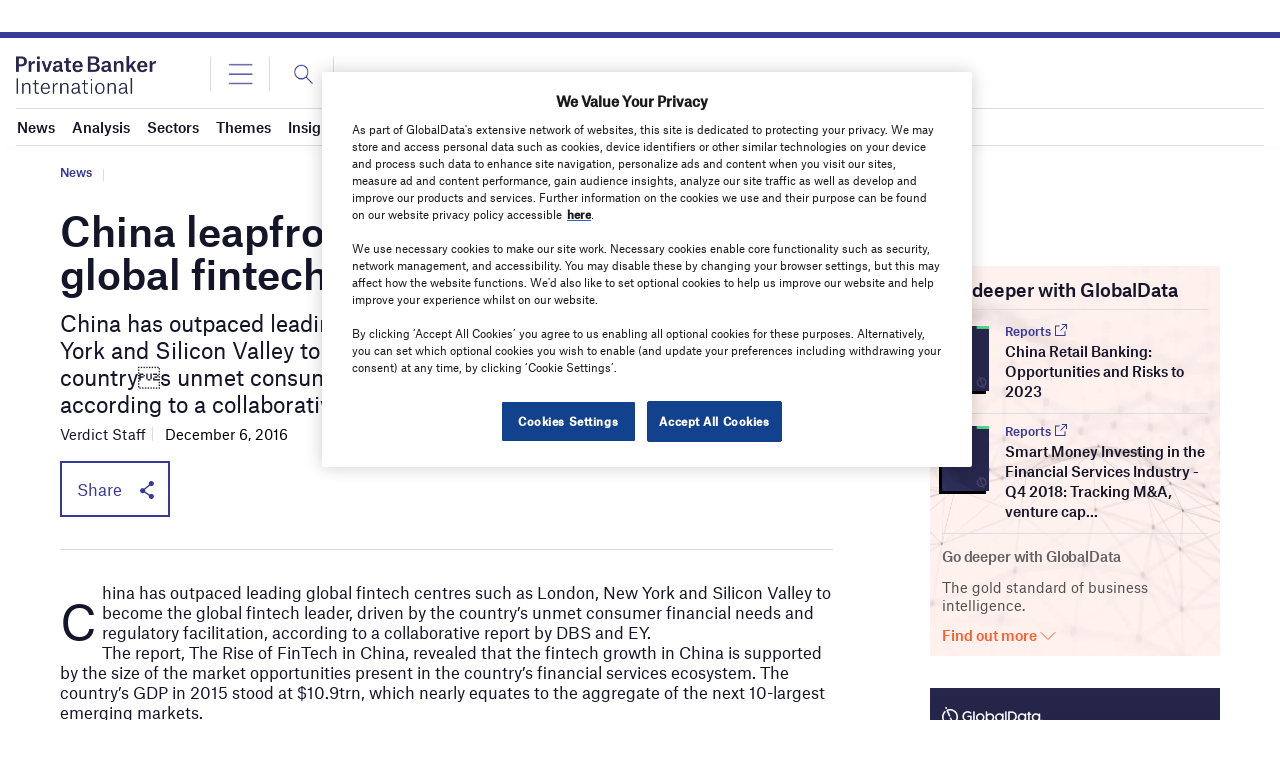

--- FILE ---
content_type: text/html; charset=utf-8
request_url: https://www.google.com/recaptcha/api2/anchor?ar=1&k=6LcqBjQUAAAAAOm0OoVcGhdeuwRaYeG44rfzGqtv&co=aHR0cHM6Ly93d3cucHJpdmF0ZWJhbmtlcmludGVybmF0aW9uYWwuY29tOjQ0Mw..&hl=en&v=PoyoqOPhxBO7pBk68S4YbpHZ&size=normal&anchor-ms=20000&execute-ms=30000&cb=j4g2g07fs540
body_size: 49132
content:
<!DOCTYPE HTML><html dir="ltr" lang="en"><head><meta http-equiv="Content-Type" content="text/html; charset=UTF-8">
<meta http-equiv="X-UA-Compatible" content="IE=edge">
<title>reCAPTCHA</title>
<style type="text/css">
/* cyrillic-ext */
@font-face {
  font-family: 'Roboto';
  font-style: normal;
  font-weight: 400;
  font-stretch: 100%;
  src: url(//fonts.gstatic.com/s/roboto/v48/KFO7CnqEu92Fr1ME7kSn66aGLdTylUAMa3GUBHMdazTgWw.woff2) format('woff2');
  unicode-range: U+0460-052F, U+1C80-1C8A, U+20B4, U+2DE0-2DFF, U+A640-A69F, U+FE2E-FE2F;
}
/* cyrillic */
@font-face {
  font-family: 'Roboto';
  font-style: normal;
  font-weight: 400;
  font-stretch: 100%;
  src: url(//fonts.gstatic.com/s/roboto/v48/KFO7CnqEu92Fr1ME7kSn66aGLdTylUAMa3iUBHMdazTgWw.woff2) format('woff2');
  unicode-range: U+0301, U+0400-045F, U+0490-0491, U+04B0-04B1, U+2116;
}
/* greek-ext */
@font-face {
  font-family: 'Roboto';
  font-style: normal;
  font-weight: 400;
  font-stretch: 100%;
  src: url(//fonts.gstatic.com/s/roboto/v48/KFO7CnqEu92Fr1ME7kSn66aGLdTylUAMa3CUBHMdazTgWw.woff2) format('woff2');
  unicode-range: U+1F00-1FFF;
}
/* greek */
@font-face {
  font-family: 'Roboto';
  font-style: normal;
  font-weight: 400;
  font-stretch: 100%;
  src: url(//fonts.gstatic.com/s/roboto/v48/KFO7CnqEu92Fr1ME7kSn66aGLdTylUAMa3-UBHMdazTgWw.woff2) format('woff2');
  unicode-range: U+0370-0377, U+037A-037F, U+0384-038A, U+038C, U+038E-03A1, U+03A3-03FF;
}
/* math */
@font-face {
  font-family: 'Roboto';
  font-style: normal;
  font-weight: 400;
  font-stretch: 100%;
  src: url(//fonts.gstatic.com/s/roboto/v48/KFO7CnqEu92Fr1ME7kSn66aGLdTylUAMawCUBHMdazTgWw.woff2) format('woff2');
  unicode-range: U+0302-0303, U+0305, U+0307-0308, U+0310, U+0312, U+0315, U+031A, U+0326-0327, U+032C, U+032F-0330, U+0332-0333, U+0338, U+033A, U+0346, U+034D, U+0391-03A1, U+03A3-03A9, U+03B1-03C9, U+03D1, U+03D5-03D6, U+03F0-03F1, U+03F4-03F5, U+2016-2017, U+2034-2038, U+203C, U+2040, U+2043, U+2047, U+2050, U+2057, U+205F, U+2070-2071, U+2074-208E, U+2090-209C, U+20D0-20DC, U+20E1, U+20E5-20EF, U+2100-2112, U+2114-2115, U+2117-2121, U+2123-214F, U+2190, U+2192, U+2194-21AE, U+21B0-21E5, U+21F1-21F2, U+21F4-2211, U+2213-2214, U+2216-22FF, U+2308-230B, U+2310, U+2319, U+231C-2321, U+2336-237A, U+237C, U+2395, U+239B-23B7, U+23D0, U+23DC-23E1, U+2474-2475, U+25AF, U+25B3, U+25B7, U+25BD, U+25C1, U+25CA, U+25CC, U+25FB, U+266D-266F, U+27C0-27FF, U+2900-2AFF, U+2B0E-2B11, U+2B30-2B4C, U+2BFE, U+3030, U+FF5B, U+FF5D, U+1D400-1D7FF, U+1EE00-1EEFF;
}
/* symbols */
@font-face {
  font-family: 'Roboto';
  font-style: normal;
  font-weight: 400;
  font-stretch: 100%;
  src: url(//fonts.gstatic.com/s/roboto/v48/KFO7CnqEu92Fr1ME7kSn66aGLdTylUAMaxKUBHMdazTgWw.woff2) format('woff2');
  unicode-range: U+0001-000C, U+000E-001F, U+007F-009F, U+20DD-20E0, U+20E2-20E4, U+2150-218F, U+2190, U+2192, U+2194-2199, U+21AF, U+21E6-21F0, U+21F3, U+2218-2219, U+2299, U+22C4-22C6, U+2300-243F, U+2440-244A, U+2460-24FF, U+25A0-27BF, U+2800-28FF, U+2921-2922, U+2981, U+29BF, U+29EB, U+2B00-2BFF, U+4DC0-4DFF, U+FFF9-FFFB, U+10140-1018E, U+10190-1019C, U+101A0, U+101D0-101FD, U+102E0-102FB, U+10E60-10E7E, U+1D2C0-1D2D3, U+1D2E0-1D37F, U+1F000-1F0FF, U+1F100-1F1AD, U+1F1E6-1F1FF, U+1F30D-1F30F, U+1F315, U+1F31C, U+1F31E, U+1F320-1F32C, U+1F336, U+1F378, U+1F37D, U+1F382, U+1F393-1F39F, U+1F3A7-1F3A8, U+1F3AC-1F3AF, U+1F3C2, U+1F3C4-1F3C6, U+1F3CA-1F3CE, U+1F3D4-1F3E0, U+1F3ED, U+1F3F1-1F3F3, U+1F3F5-1F3F7, U+1F408, U+1F415, U+1F41F, U+1F426, U+1F43F, U+1F441-1F442, U+1F444, U+1F446-1F449, U+1F44C-1F44E, U+1F453, U+1F46A, U+1F47D, U+1F4A3, U+1F4B0, U+1F4B3, U+1F4B9, U+1F4BB, U+1F4BF, U+1F4C8-1F4CB, U+1F4D6, U+1F4DA, U+1F4DF, U+1F4E3-1F4E6, U+1F4EA-1F4ED, U+1F4F7, U+1F4F9-1F4FB, U+1F4FD-1F4FE, U+1F503, U+1F507-1F50B, U+1F50D, U+1F512-1F513, U+1F53E-1F54A, U+1F54F-1F5FA, U+1F610, U+1F650-1F67F, U+1F687, U+1F68D, U+1F691, U+1F694, U+1F698, U+1F6AD, U+1F6B2, U+1F6B9-1F6BA, U+1F6BC, U+1F6C6-1F6CF, U+1F6D3-1F6D7, U+1F6E0-1F6EA, U+1F6F0-1F6F3, U+1F6F7-1F6FC, U+1F700-1F7FF, U+1F800-1F80B, U+1F810-1F847, U+1F850-1F859, U+1F860-1F887, U+1F890-1F8AD, U+1F8B0-1F8BB, U+1F8C0-1F8C1, U+1F900-1F90B, U+1F93B, U+1F946, U+1F984, U+1F996, U+1F9E9, U+1FA00-1FA6F, U+1FA70-1FA7C, U+1FA80-1FA89, U+1FA8F-1FAC6, U+1FACE-1FADC, U+1FADF-1FAE9, U+1FAF0-1FAF8, U+1FB00-1FBFF;
}
/* vietnamese */
@font-face {
  font-family: 'Roboto';
  font-style: normal;
  font-weight: 400;
  font-stretch: 100%;
  src: url(//fonts.gstatic.com/s/roboto/v48/KFO7CnqEu92Fr1ME7kSn66aGLdTylUAMa3OUBHMdazTgWw.woff2) format('woff2');
  unicode-range: U+0102-0103, U+0110-0111, U+0128-0129, U+0168-0169, U+01A0-01A1, U+01AF-01B0, U+0300-0301, U+0303-0304, U+0308-0309, U+0323, U+0329, U+1EA0-1EF9, U+20AB;
}
/* latin-ext */
@font-face {
  font-family: 'Roboto';
  font-style: normal;
  font-weight: 400;
  font-stretch: 100%;
  src: url(//fonts.gstatic.com/s/roboto/v48/KFO7CnqEu92Fr1ME7kSn66aGLdTylUAMa3KUBHMdazTgWw.woff2) format('woff2');
  unicode-range: U+0100-02BA, U+02BD-02C5, U+02C7-02CC, U+02CE-02D7, U+02DD-02FF, U+0304, U+0308, U+0329, U+1D00-1DBF, U+1E00-1E9F, U+1EF2-1EFF, U+2020, U+20A0-20AB, U+20AD-20C0, U+2113, U+2C60-2C7F, U+A720-A7FF;
}
/* latin */
@font-face {
  font-family: 'Roboto';
  font-style: normal;
  font-weight: 400;
  font-stretch: 100%;
  src: url(//fonts.gstatic.com/s/roboto/v48/KFO7CnqEu92Fr1ME7kSn66aGLdTylUAMa3yUBHMdazQ.woff2) format('woff2');
  unicode-range: U+0000-00FF, U+0131, U+0152-0153, U+02BB-02BC, U+02C6, U+02DA, U+02DC, U+0304, U+0308, U+0329, U+2000-206F, U+20AC, U+2122, U+2191, U+2193, U+2212, U+2215, U+FEFF, U+FFFD;
}
/* cyrillic-ext */
@font-face {
  font-family: 'Roboto';
  font-style: normal;
  font-weight: 500;
  font-stretch: 100%;
  src: url(//fonts.gstatic.com/s/roboto/v48/KFO7CnqEu92Fr1ME7kSn66aGLdTylUAMa3GUBHMdazTgWw.woff2) format('woff2');
  unicode-range: U+0460-052F, U+1C80-1C8A, U+20B4, U+2DE0-2DFF, U+A640-A69F, U+FE2E-FE2F;
}
/* cyrillic */
@font-face {
  font-family: 'Roboto';
  font-style: normal;
  font-weight: 500;
  font-stretch: 100%;
  src: url(//fonts.gstatic.com/s/roboto/v48/KFO7CnqEu92Fr1ME7kSn66aGLdTylUAMa3iUBHMdazTgWw.woff2) format('woff2');
  unicode-range: U+0301, U+0400-045F, U+0490-0491, U+04B0-04B1, U+2116;
}
/* greek-ext */
@font-face {
  font-family: 'Roboto';
  font-style: normal;
  font-weight: 500;
  font-stretch: 100%;
  src: url(//fonts.gstatic.com/s/roboto/v48/KFO7CnqEu92Fr1ME7kSn66aGLdTylUAMa3CUBHMdazTgWw.woff2) format('woff2');
  unicode-range: U+1F00-1FFF;
}
/* greek */
@font-face {
  font-family: 'Roboto';
  font-style: normal;
  font-weight: 500;
  font-stretch: 100%;
  src: url(//fonts.gstatic.com/s/roboto/v48/KFO7CnqEu92Fr1ME7kSn66aGLdTylUAMa3-UBHMdazTgWw.woff2) format('woff2');
  unicode-range: U+0370-0377, U+037A-037F, U+0384-038A, U+038C, U+038E-03A1, U+03A3-03FF;
}
/* math */
@font-face {
  font-family: 'Roboto';
  font-style: normal;
  font-weight: 500;
  font-stretch: 100%;
  src: url(//fonts.gstatic.com/s/roboto/v48/KFO7CnqEu92Fr1ME7kSn66aGLdTylUAMawCUBHMdazTgWw.woff2) format('woff2');
  unicode-range: U+0302-0303, U+0305, U+0307-0308, U+0310, U+0312, U+0315, U+031A, U+0326-0327, U+032C, U+032F-0330, U+0332-0333, U+0338, U+033A, U+0346, U+034D, U+0391-03A1, U+03A3-03A9, U+03B1-03C9, U+03D1, U+03D5-03D6, U+03F0-03F1, U+03F4-03F5, U+2016-2017, U+2034-2038, U+203C, U+2040, U+2043, U+2047, U+2050, U+2057, U+205F, U+2070-2071, U+2074-208E, U+2090-209C, U+20D0-20DC, U+20E1, U+20E5-20EF, U+2100-2112, U+2114-2115, U+2117-2121, U+2123-214F, U+2190, U+2192, U+2194-21AE, U+21B0-21E5, U+21F1-21F2, U+21F4-2211, U+2213-2214, U+2216-22FF, U+2308-230B, U+2310, U+2319, U+231C-2321, U+2336-237A, U+237C, U+2395, U+239B-23B7, U+23D0, U+23DC-23E1, U+2474-2475, U+25AF, U+25B3, U+25B7, U+25BD, U+25C1, U+25CA, U+25CC, U+25FB, U+266D-266F, U+27C0-27FF, U+2900-2AFF, U+2B0E-2B11, U+2B30-2B4C, U+2BFE, U+3030, U+FF5B, U+FF5D, U+1D400-1D7FF, U+1EE00-1EEFF;
}
/* symbols */
@font-face {
  font-family: 'Roboto';
  font-style: normal;
  font-weight: 500;
  font-stretch: 100%;
  src: url(//fonts.gstatic.com/s/roboto/v48/KFO7CnqEu92Fr1ME7kSn66aGLdTylUAMaxKUBHMdazTgWw.woff2) format('woff2');
  unicode-range: U+0001-000C, U+000E-001F, U+007F-009F, U+20DD-20E0, U+20E2-20E4, U+2150-218F, U+2190, U+2192, U+2194-2199, U+21AF, U+21E6-21F0, U+21F3, U+2218-2219, U+2299, U+22C4-22C6, U+2300-243F, U+2440-244A, U+2460-24FF, U+25A0-27BF, U+2800-28FF, U+2921-2922, U+2981, U+29BF, U+29EB, U+2B00-2BFF, U+4DC0-4DFF, U+FFF9-FFFB, U+10140-1018E, U+10190-1019C, U+101A0, U+101D0-101FD, U+102E0-102FB, U+10E60-10E7E, U+1D2C0-1D2D3, U+1D2E0-1D37F, U+1F000-1F0FF, U+1F100-1F1AD, U+1F1E6-1F1FF, U+1F30D-1F30F, U+1F315, U+1F31C, U+1F31E, U+1F320-1F32C, U+1F336, U+1F378, U+1F37D, U+1F382, U+1F393-1F39F, U+1F3A7-1F3A8, U+1F3AC-1F3AF, U+1F3C2, U+1F3C4-1F3C6, U+1F3CA-1F3CE, U+1F3D4-1F3E0, U+1F3ED, U+1F3F1-1F3F3, U+1F3F5-1F3F7, U+1F408, U+1F415, U+1F41F, U+1F426, U+1F43F, U+1F441-1F442, U+1F444, U+1F446-1F449, U+1F44C-1F44E, U+1F453, U+1F46A, U+1F47D, U+1F4A3, U+1F4B0, U+1F4B3, U+1F4B9, U+1F4BB, U+1F4BF, U+1F4C8-1F4CB, U+1F4D6, U+1F4DA, U+1F4DF, U+1F4E3-1F4E6, U+1F4EA-1F4ED, U+1F4F7, U+1F4F9-1F4FB, U+1F4FD-1F4FE, U+1F503, U+1F507-1F50B, U+1F50D, U+1F512-1F513, U+1F53E-1F54A, U+1F54F-1F5FA, U+1F610, U+1F650-1F67F, U+1F687, U+1F68D, U+1F691, U+1F694, U+1F698, U+1F6AD, U+1F6B2, U+1F6B9-1F6BA, U+1F6BC, U+1F6C6-1F6CF, U+1F6D3-1F6D7, U+1F6E0-1F6EA, U+1F6F0-1F6F3, U+1F6F7-1F6FC, U+1F700-1F7FF, U+1F800-1F80B, U+1F810-1F847, U+1F850-1F859, U+1F860-1F887, U+1F890-1F8AD, U+1F8B0-1F8BB, U+1F8C0-1F8C1, U+1F900-1F90B, U+1F93B, U+1F946, U+1F984, U+1F996, U+1F9E9, U+1FA00-1FA6F, U+1FA70-1FA7C, U+1FA80-1FA89, U+1FA8F-1FAC6, U+1FACE-1FADC, U+1FADF-1FAE9, U+1FAF0-1FAF8, U+1FB00-1FBFF;
}
/* vietnamese */
@font-face {
  font-family: 'Roboto';
  font-style: normal;
  font-weight: 500;
  font-stretch: 100%;
  src: url(//fonts.gstatic.com/s/roboto/v48/KFO7CnqEu92Fr1ME7kSn66aGLdTylUAMa3OUBHMdazTgWw.woff2) format('woff2');
  unicode-range: U+0102-0103, U+0110-0111, U+0128-0129, U+0168-0169, U+01A0-01A1, U+01AF-01B0, U+0300-0301, U+0303-0304, U+0308-0309, U+0323, U+0329, U+1EA0-1EF9, U+20AB;
}
/* latin-ext */
@font-face {
  font-family: 'Roboto';
  font-style: normal;
  font-weight: 500;
  font-stretch: 100%;
  src: url(//fonts.gstatic.com/s/roboto/v48/KFO7CnqEu92Fr1ME7kSn66aGLdTylUAMa3KUBHMdazTgWw.woff2) format('woff2');
  unicode-range: U+0100-02BA, U+02BD-02C5, U+02C7-02CC, U+02CE-02D7, U+02DD-02FF, U+0304, U+0308, U+0329, U+1D00-1DBF, U+1E00-1E9F, U+1EF2-1EFF, U+2020, U+20A0-20AB, U+20AD-20C0, U+2113, U+2C60-2C7F, U+A720-A7FF;
}
/* latin */
@font-face {
  font-family: 'Roboto';
  font-style: normal;
  font-weight: 500;
  font-stretch: 100%;
  src: url(//fonts.gstatic.com/s/roboto/v48/KFO7CnqEu92Fr1ME7kSn66aGLdTylUAMa3yUBHMdazQ.woff2) format('woff2');
  unicode-range: U+0000-00FF, U+0131, U+0152-0153, U+02BB-02BC, U+02C6, U+02DA, U+02DC, U+0304, U+0308, U+0329, U+2000-206F, U+20AC, U+2122, U+2191, U+2193, U+2212, U+2215, U+FEFF, U+FFFD;
}
/* cyrillic-ext */
@font-face {
  font-family: 'Roboto';
  font-style: normal;
  font-weight: 900;
  font-stretch: 100%;
  src: url(//fonts.gstatic.com/s/roboto/v48/KFO7CnqEu92Fr1ME7kSn66aGLdTylUAMa3GUBHMdazTgWw.woff2) format('woff2');
  unicode-range: U+0460-052F, U+1C80-1C8A, U+20B4, U+2DE0-2DFF, U+A640-A69F, U+FE2E-FE2F;
}
/* cyrillic */
@font-face {
  font-family: 'Roboto';
  font-style: normal;
  font-weight: 900;
  font-stretch: 100%;
  src: url(//fonts.gstatic.com/s/roboto/v48/KFO7CnqEu92Fr1ME7kSn66aGLdTylUAMa3iUBHMdazTgWw.woff2) format('woff2');
  unicode-range: U+0301, U+0400-045F, U+0490-0491, U+04B0-04B1, U+2116;
}
/* greek-ext */
@font-face {
  font-family: 'Roboto';
  font-style: normal;
  font-weight: 900;
  font-stretch: 100%;
  src: url(//fonts.gstatic.com/s/roboto/v48/KFO7CnqEu92Fr1ME7kSn66aGLdTylUAMa3CUBHMdazTgWw.woff2) format('woff2');
  unicode-range: U+1F00-1FFF;
}
/* greek */
@font-face {
  font-family: 'Roboto';
  font-style: normal;
  font-weight: 900;
  font-stretch: 100%;
  src: url(//fonts.gstatic.com/s/roboto/v48/KFO7CnqEu92Fr1ME7kSn66aGLdTylUAMa3-UBHMdazTgWw.woff2) format('woff2');
  unicode-range: U+0370-0377, U+037A-037F, U+0384-038A, U+038C, U+038E-03A1, U+03A3-03FF;
}
/* math */
@font-face {
  font-family: 'Roboto';
  font-style: normal;
  font-weight: 900;
  font-stretch: 100%;
  src: url(//fonts.gstatic.com/s/roboto/v48/KFO7CnqEu92Fr1ME7kSn66aGLdTylUAMawCUBHMdazTgWw.woff2) format('woff2');
  unicode-range: U+0302-0303, U+0305, U+0307-0308, U+0310, U+0312, U+0315, U+031A, U+0326-0327, U+032C, U+032F-0330, U+0332-0333, U+0338, U+033A, U+0346, U+034D, U+0391-03A1, U+03A3-03A9, U+03B1-03C9, U+03D1, U+03D5-03D6, U+03F0-03F1, U+03F4-03F5, U+2016-2017, U+2034-2038, U+203C, U+2040, U+2043, U+2047, U+2050, U+2057, U+205F, U+2070-2071, U+2074-208E, U+2090-209C, U+20D0-20DC, U+20E1, U+20E5-20EF, U+2100-2112, U+2114-2115, U+2117-2121, U+2123-214F, U+2190, U+2192, U+2194-21AE, U+21B0-21E5, U+21F1-21F2, U+21F4-2211, U+2213-2214, U+2216-22FF, U+2308-230B, U+2310, U+2319, U+231C-2321, U+2336-237A, U+237C, U+2395, U+239B-23B7, U+23D0, U+23DC-23E1, U+2474-2475, U+25AF, U+25B3, U+25B7, U+25BD, U+25C1, U+25CA, U+25CC, U+25FB, U+266D-266F, U+27C0-27FF, U+2900-2AFF, U+2B0E-2B11, U+2B30-2B4C, U+2BFE, U+3030, U+FF5B, U+FF5D, U+1D400-1D7FF, U+1EE00-1EEFF;
}
/* symbols */
@font-face {
  font-family: 'Roboto';
  font-style: normal;
  font-weight: 900;
  font-stretch: 100%;
  src: url(//fonts.gstatic.com/s/roboto/v48/KFO7CnqEu92Fr1ME7kSn66aGLdTylUAMaxKUBHMdazTgWw.woff2) format('woff2');
  unicode-range: U+0001-000C, U+000E-001F, U+007F-009F, U+20DD-20E0, U+20E2-20E4, U+2150-218F, U+2190, U+2192, U+2194-2199, U+21AF, U+21E6-21F0, U+21F3, U+2218-2219, U+2299, U+22C4-22C6, U+2300-243F, U+2440-244A, U+2460-24FF, U+25A0-27BF, U+2800-28FF, U+2921-2922, U+2981, U+29BF, U+29EB, U+2B00-2BFF, U+4DC0-4DFF, U+FFF9-FFFB, U+10140-1018E, U+10190-1019C, U+101A0, U+101D0-101FD, U+102E0-102FB, U+10E60-10E7E, U+1D2C0-1D2D3, U+1D2E0-1D37F, U+1F000-1F0FF, U+1F100-1F1AD, U+1F1E6-1F1FF, U+1F30D-1F30F, U+1F315, U+1F31C, U+1F31E, U+1F320-1F32C, U+1F336, U+1F378, U+1F37D, U+1F382, U+1F393-1F39F, U+1F3A7-1F3A8, U+1F3AC-1F3AF, U+1F3C2, U+1F3C4-1F3C6, U+1F3CA-1F3CE, U+1F3D4-1F3E0, U+1F3ED, U+1F3F1-1F3F3, U+1F3F5-1F3F7, U+1F408, U+1F415, U+1F41F, U+1F426, U+1F43F, U+1F441-1F442, U+1F444, U+1F446-1F449, U+1F44C-1F44E, U+1F453, U+1F46A, U+1F47D, U+1F4A3, U+1F4B0, U+1F4B3, U+1F4B9, U+1F4BB, U+1F4BF, U+1F4C8-1F4CB, U+1F4D6, U+1F4DA, U+1F4DF, U+1F4E3-1F4E6, U+1F4EA-1F4ED, U+1F4F7, U+1F4F9-1F4FB, U+1F4FD-1F4FE, U+1F503, U+1F507-1F50B, U+1F50D, U+1F512-1F513, U+1F53E-1F54A, U+1F54F-1F5FA, U+1F610, U+1F650-1F67F, U+1F687, U+1F68D, U+1F691, U+1F694, U+1F698, U+1F6AD, U+1F6B2, U+1F6B9-1F6BA, U+1F6BC, U+1F6C6-1F6CF, U+1F6D3-1F6D7, U+1F6E0-1F6EA, U+1F6F0-1F6F3, U+1F6F7-1F6FC, U+1F700-1F7FF, U+1F800-1F80B, U+1F810-1F847, U+1F850-1F859, U+1F860-1F887, U+1F890-1F8AD, U+1F8B0-1F8BB, U+1F8C0-1F8C1, U+1F900-1F90B, U+1F93B, U+1F946, U+1F984, U+1F996, U+1F9E9, U+1FA00-1FA6F, U+1FA70-1FA7C, U+1FA80-1FA89, U+1FA8F-1FAC6, U+1FACE-1FADC, U+1FADF-1FAE9, U+1FAF0-1FAF8, U+1FB00-1FBFF;
}
/* vietnamese */
@font-face {
  font-family: 'Roboto';
  font-style: normal;
  font-weight: 900;
  font-stretch: 100%;
  src: url(//fonts.gstatic.com/s/roboto/v48/KFO7CnqEu92Fr1ME7kSn66aGLdTylUAMa3OUBHMdazTgWw.woff2) format('woff2');
  unicode-range: U+0102-0103, U+0110-0111, U+0128-0129, U+0168-0169, U+01A0-01A1, U+01AF-01B0, U+0300-0301, U+0303-0304, U+0308-0309, U+0323, U+0329, U+1EA0-1EF9, U+20AB;
}
/* latin-ext */
@font-face {
  font-family: 'Roboto';
  font-style: normal;
  font-weight: 900;
  font-stretch: 100%;
  src: url(//fonts.gstatic.com/s/roboto/v48/KFO7CnqEu92Fr1ME7kSn66aGLdTylUAMa3KUBHMdazTgWw.woff2) format('woff2');
  unicode-range: U+0100-02BA, U+02BD-02C5, U+02C7-02CC, U+02CE-02D7, U+02DD-02FF, U+0304, U+0308, U+0329, U+1D00-1DBF, U+1E00-1E9F, U+1EF2-1EFF, U+2020, U+20A0-20AB, U+20AD-20C0, U+2113, U+2C60-2C7F, U+A720-A7FF;
}
/* latin */
@font-face {
  font-family: 'Roboto';
  font-style: normal;
  font-weight: 900;
  font-stretch: 100%;
  src: url(//fonts.gstatic.com/s/roboto/v48/KFO7CnqEu92Fr1ME7kSn66aGLdTylUAMa3yUBHMdazQ.woff2) format('woff2');
  unicode-range: U+0000-00FF, U+0131, U+0152-0153, U+02BB-02BC, U+02C6, U+02DA, U+02DC, U+0304, U+0308, U+0329, U+2000-206F, U+20AC, U+2122, U+2191, U+2193, U+2212, U+2215, U+FEFF, U+FFFD;
}

</style>
<link rel="stylesheet" type="text/css" href="https://www.gstatic.com/recaptcha/releases/PoyoqOPhxBO7pBk68S4YbpHZ/styles__ltr.css">
<script nonce="N0xNLVpC4gbyinC51UILBA" type="text/javascript">window['__recaptcha_api'] = 'https://www.google.com/recaptcha/api2/';</script>
<script type="text/javascript" src="https://www.gstatic.com/recaptcha/releases/PoyoqOPhxBO7pBk68S4YbpHZ/recaptcha__en.js" nonce="N0xNLVpC4gbyinC51UILBA">
      
    </script></head>
<body><div id="rc-anchor-alert" class="rc-anchor-alert"></div>
<input type="hidden" id="recaptcha-token" value="[base64]">
<script type="text/javascript" nonce="N0xNLVpC4gbyinC51UILBA">
      recaptcha.anchor.Main.init("[\x22ainput\x22,[\x22bgdata\x22,\x22\x22,\[base64]/[base64]/[base64]/[base64]/[base64]/UltsKytdPUU6KEU8MjA0OD9SW2wrK109RT4+NnwxOTI6KChFJjY0NTEyKT09NTUyOTYmJk0rMTxjLmxlbmd0aCYmKGMuY2hhckNvZGVBdChNKzEpJjY0NTEyKT09NTYzMjA/[base64]/[base64]/[base64]/[base64]/[base64]/[base64]/[base64]\x22,\[base64]\\u003d\\u003d\x22,\[base64]/[base64]/CvmTCiTE8w4rDmBxywpfDhcK/wrbCjcKqSsOWwrbCmkTCnnDCn2Few5PDjnrCj8K+AnYPesOgw5DDkxh9NSTDm8O+HMKRwqHDhyTDmMO7K8OUCkhVRcO/R8OgbBgyXsOcC8K6woHCiMKiwqHDvQRLw7RHw6/Dv8O5OMKfccKEDcOOI8OOZ8K7w43Dh33CglLDkG5uH8K2w5zCk8Ofwo7Du8KwRMODwoPDt2gBNjrCvDfDmxNBKcKSw5bDhhDDt3Y4BsO1wqtSwr12UgfChEs5R8Kewp3Ci8Orw5Fae8KVPcK4w7xcwq0/wqHDtMK6wo0NcVzCocKowrc0woMSF8OhZMKxw7XDiBErXsOQGcKiw5fDlsOBRCl+w5PDjT3DpzXCnTReBEMGKgbDj8OTCRQDwq/ClF3Ci0DCtsKmworDnMKAbT/CohvChDNQXGvCqXzCoAbCrMOTLQ/DtcKRw7TDpXBPw5tBw6LCtT7ChcKCJ8OSw4jDssODwqPCqgVuw6TDuA14w5rCtsOQwrLCil1iwp/DtSjCiMKdFsKJwqDClk4dwoxVUlzCssKowpsow6JISG1Rw4DDsHlTwpZAwoXDkRonBB5Iw7ocwrzCkF43wqZ/w6fDnH3Dt8O8ScOTw6vDnMKzTsOAw7VQTcKFwoQ+woE2w5zDpMOnKnwWwofCmMKKwqNLw4fCryfDtsK7M3vDpTdhwpjCusOMw4x+w7ZsX8K1XT9MOkZhB8OfBsORwqtDezXCgcO4QmvClMOlwoDDnsK7w7MTeMKVbsK2JcOZQGEWw78PNA/[base64]/wq9QRcK6dcOReMKNwpx1w7bDocKBw49Cw7FxfMKkw6PCkkDDgyVMw5DCg8OIFcKXwolMEGrDkzXCm8KpMMOId8KRAQnCoXIVEcK+w63Cm8Orwpdtw6nCu8K2LMOJGHEyCMKrSBowaCPCusK9w793wp/DlCfCqsKgecKhwoZAecK1w5HClsKhazDDmmHCjcK9YcOswpPCq0PCjHMIJsOoCcKIwpXDiRPDmcKVwqXCj8KNwpkiWSTChMOoMnI5MsK5wqBMw4kMwqvCtXgfwr0CwrnCuw4rei4YRVzCn8OoO8KdXRtdw5FPMsOSwogDE8K2wpIqw7/DrUgDRcKPJXJ3G8OFb23Cq1XCmcO9NFbDiR8UwqpgVy41wpbDjinCnEFOHWg5w7LDtxdEwrBwwqlDw7FqCcOlw7vDs1DDhMORw4PDgcOEw5xWCsOKwqoOw5gKwoAfU8O0PsOuw4DDocKswrHDr2bCrsOmw7vDncKnw712J2gbwpvCkFLDl8KjdGJeScOgVC9ow5/DhcO6w7rDoTlWwrA8w4dywrrDn8KnQmwsw4XCj8OcSMOGwoliPS3ChcOFFS4Bw4Z9TsKJwpHDrhfCqmPCscOoEWnDrsOXw5TDlsOXQFfCu8OPw7cXYG/Cp8KwwrhBwrLCtntFSEHDpyTClsOFVS/CrcK8AXRWHsOZD8KpK8Olwosuw4/[base64]/CmHjDtwLDkGXDl34Key0RZMKjBRXCuU/CokXDhcK/w5XDgMO+LMKIwp4YEMOXHsOjwr/CvHnClxhJFMKWwpsxJkNjaUw1b8OrbmTDjcOPw7EEw7Z8wpJ6DATDrg7CicOtw7LCtkMRw4rCsUN7w4HDtD/DiAsFPjjDj8ORw7PCssKhwqt1w7LDlRvCgsOkw7LChDvCghnCjcOWWg5jNMOlwrZ/wpnDqW1Iw6tUwpV8HcKdw6oVbTPChMOWwoc9wqY2S8KcCsKxwqtlwrwBw49pwrHCmyrCo8KWVknDvTtzw4zDnMOCw5BHCSXDvsK5w6RtwrBxaxHCokZTw6vCvHQvwo08w7/CsA7DgcKgVDcYwp8cwokfQ8OEw7JawojDrsKzUjw+ahkBeilEI3bDosKRCVlmw4XDpcOKw4bDgcOCw6p4wqbCr8Okw7fDk8OzVj1/[base64]/Ds04+BkcJIlPCjsOEw4jDuMKbw4nDncOHQcOHV0QdwqfCnmtTw40BbMK/f0nCrsOrw4zCicOmwpPDusOCLsOICcOvwpnDhi/CgMKfw51qSHJPwqvDhsOyUsOZZsKVBcKCw6w/FxwZQwBbdEjDpQPDqAXCpcK9wp3CokXDv8KPbsKlesOxNhFBwpYzG10nw5cKwr/[base64]/CocO5wok+w6VJNxc2wpLCkDE4QkcDccOXw53DsRfDgsOgBsOFFz5dejrCqG7CtsK9w4TCqmvDlsK7P8KGw4ICw6rDn8O9w7QONcO6BMOaw6zCrg1LCT/[base64]/woluw5DDs8K0wqLDnsOVwojCuRbDv8OYMGZcdzdww6nDpSvDrMK1d8OkIsOYw5jDlMOLP8K/[base64]/wpvCpsKKPWTDisK6wpnDojcPw5E+wqgkw6FaUiprw7bCmMKESR9Iw7l5TSxAHMKFYMOPwooRKDHDhcOKJ1/CtHZlCMOXOzfCjMO7G8OsXRB8HWnCqcKkHF8bw4jDoRPCqsO/fljDjcKUU2s1wpYAw4wRw7xXw65HeMKxDW/[base64]/CikXDq8KnA8O5d8KmZMKjb8OHwo5Mw6nCjcO3w7PCs8ObwoLDqcO9QXkjw6InLMO7ACvDsMKKT2/DnHM7XsKZFMKfdMKiw6Mlw4IQw6ddw4VoXn8kaBHCqGdNwr/CvsO0ITbCjh3ClMKFwrNkwp3Ch13DmsO1KMKyZjYiBsOxa8KqDj7DrX/DjVZTVcKLw7zDl8Krw47DhxbDvsO4w5HDv2TCjiNXw7IPw5MNwr1Gw5vDj8KLw4rDncOmwoMCf2A1O0DDocOqwqIrCcKuSnlUw6IFw4TCocKewqQ2wohSwo3CiMKiw5rCp8O9w6MdCGnDn1nCsBkWw5Y4w6N/wpXDu0Y6w68KR8K7SsO/[base64]/DhsKUXEbDgMODICXCpz7Co04VacKQw4wQw6vDqADDt8K3wq7DmMOXaMOPwpNQwp7DhsOmwrN0w5zDscKJR8OIw5IQc8OuUAh+w7HCtsKDwqdpPEfDv07ChQc0VnxKw6PCscOCwqfDr8KCc8KewobDsWAza8O/wr9Kw5jCm8KJJgnChcKDw5vCrRApw4/Cr2Bpwo0THcKCw60LCMOnasKNIMO8c8OPwoXDqV3CvcKtcE8IMHTDt8OFCMKlQXwhUy1Rw7xKw7Qyb8KYw75hYT9AYsOLRcO8wq7DrDfCrsKOwqPCnw7CphLDmsKZWMOSwp1MXMOfcsKTZ1TDqcO/wofDqU1gwr7DqMKtRz/Dn8KawpTCnxXDv8KRek0Uw6pCYsO1wqo/w7PDngDDgjk8VcOwwqYgPMK3UlvCrj4Sw5/CqcOnE8K8wqPCh2TCp8OwB2nDhSbDqsOJPMOAXMO/[base64]/DjMKuBEBvDjTChXY2wpkBZQrCjcKQTC00P8KQw4RNw7HDiFnDjMKGwrBGw5LDocOzwrJMNcOcw4hGw5HDpMO9alTDjizDjMOKw6hDWwnCmsK8IA/DgMOfRcKCeQVxdsK/wq7Do8K/Lg3Dq8OYwpMJd27DhMOQARXCmMKUUyTDn8KXwo1RwoPDrG7CkzNTw5s+E8O8wo5qw55DJsOfU0k3bFsgTMKcFVNEScKzw5pWCWLDkGfCpVYydyxHw6PCkcKdTcK3w5NLMsKOwq4gKxjCuUjDoXRxwrVtw5/Cih/CgsKEwrnDmwLCgxPCv2gDGMK1L8Kdw40bElLDhMKIb8KJw4bCqUwew4PDscOqZCdew4cSE8KIwoJLwo/DhXnDiXfDgi/DiF8EwoUeBBnCtjTDgMK6w5hBdDzDmMKmTRkAwp/[base64]/fX/DoWQsGnvDjCYEZMOjZcOnKsOwwpfCssK8dzYiBcKsfzPDuMKywpxgQEsbScOhGjV1w7LCtsKcQMOuI8Kiw6XCrMObPMKaE8OBw7DDncOMwrRJwqDCvSkQNjNZcMOVA8KEVgDDqMKgwpUGIGdDwoPDl8K/f8KoakLCs8OncV8uwpsfecK1LcKcwrIBw4F1J8OzwrxVw4Juwo/DpsOGGGwJHMO7TzfCgEfDmsO1wqx6w6AMwosywovCrsKJw5zCmibDiC/Ds8OCQMKgHBlUYknDq0jDkcK6E1lsPwBwIznCjikrI0hWw5jClMKhBcKQBjhNw6LDmGLChwvCoMOBw4PCujoRQ8OqwpsKZsKTZivCrEzCscKnwohTwqnCrF3CpcKsAGstw77DmsOIPcOPFsOKwoPDlGvCmVAsd2DCocOzwpzDn8KtATDDucOlwpLCj2J8SS/[base64]/WzoVw5XDisK3w4VfJcKfZDTCuMOxw7ojwqgYEwnDkMOUfDRGD1rDkxXCll0Sw5gcw5kBGMOMwqpGUsOzw6QRdsO0w6oaHVUDFw5XwqTCoSEWWlvCjEYqDsOVVigOFkZPZ091I8Ohw5/[base64]/UE/Du8KIMMK+OUpRw5HCmEkhWDXDpcK4wpsGPMOVTSsiH3x2w696wqTCuMKRw6LCtBAQw6/CjsOnw6zCjxlyaixBwrXDrUl3wpcYN8KbUcO3GzlNw7zDpsOiXgJhRS7CocOTVzTDrcO0XTN5cC4sw4dBdFvDtsKbUMKMwqZJwpfDncKAREfCqHlzRixKKsK2w4jDk1TCmsKVw4Ele0Rvw5EtX8OMTMOxwpo8HVgvRcK5woYdEE56YC/DviDDucOPG8O4w5gHw7V9RcOrw6cUKcOOw5k8OzfDscKRcsOLw6XDpMOHwq3CgBPDj8OOwoFDEsKCTsOuWl3CijTCn8ODPGDDgsOZP8KUAhvDl8O4ekQow63CiMOMLMO+Ah/CoHrDl8OpwrHCg0w7RV4Zw7M6wp8gw7XCvXjCusONwqjDvRVRXTs8w4gCAwg+IR/[base64]/DvVIEQTLDkQXDuyR8w74BYsKvL8KmP1jDvsOnwrLChMOGwoXDrcORIcKbOMOawp9OwpbDhsKUwqJHwqLDoMK5EWfDrzk+wo/DtyDCjm3CgMKmwqBtwrPCtDfChx53KMOsw5TCpcOcHRzCtsO1wrgMw7TCtSbCm8O4dcOrwrbDtsKkwoJrOsOzO8Oww5vCoCXDrMOewp3CuQrDsToRY8OESMKcVcKRw48nwonDmhUxGsOKw5vCpE0wT8KVwoLCv8OePsK9w7vDs8Oqw6ZdT11twpItLsK5w5/Dmx48wpvCiFbClFjDv8Opw6YZM8KewqdgEB1Lw6/[base64]/[base64]/DjcOfJw3DsRrDpG1iwpFjM8KFw4ASwpLCv8O1wpDCvTtcPMK/UsOwMzTCsRLDsMKlwoB8X8OTwrEsbcO8w5RZwrtRfMONHGnDgRbCksO9bwYvw7oIHRbCtwtAwqjCs8OiHsKgHcOKfcKMw5zDjcOlwqd3w6N1Tz7DlmlobHgRw6ZOTMO9wpw2wrXCkwZCPMKOJBt9A8OvwozDq31MwoNsclHDrwfDhFDCgDDCocKzTMKGw7M/E2Q0w7xyw6Ukwql5FwrCqsO1TlLDs2UbV8KKw53CohFjZ0nDnSjCr8KEwoUhwqomcgRHUcOAwpNXw54xw5pgclgDQsOBwpN3w4PDosOUMcO4dXFTVMOOYRsnWW3DhMOxKcOYBMOcWsKHw7vCuMOVw6lHwqAjw6XDlVdkamZewqPDlcKZwphlw5EOC1EGw5/Dv0fDmcOmOR/DncOtw7bCnwbCjVLDocK2EMOuSsOXQsKNwo8WwrtECxPCv8OnWMKvESJVGMKJJsKIwr/[base64]/[base64]/w64mw6DCoE/Ctk53c2wPFgnChsO3wrdSwrvChwfDvsOYwqIsw4LDmsOXEcOJM8O1OSLCkHl9w7fDsMOkw5TCnsKrB8OdADIuwqp9GF/[base64]/wrREUMOjNn9lO8KFRMOSwrrCl8O1IsKxwpnDjcKIb8KmBMOAeTd5w5YcQxQ/T8KRKXh7LRrCrcK4w4JKWUlwfcKCw57Cjw1aKkNoH8KwwoLCiMKzw7HCh8KlNsOYwpLDosKrVyXCnsOPw6PCs8KQwqJoZ8OIwqbCiEPDix3CvMKHw4jDpWzCtGscARtJw4knPMKxP8KHw5lIwr8ewp/Dr8OwwroFw5TDlGUlw7oKQ8KyfBTDjSF/[base64]/L8K5w4pWfcKoXCTDmsKGw7/Dh0TDs1vDtmUUwoTCrEbDpsO6bsOUTWZiHm7Dq8K1wo9Ow49Pw7xgw6nDvsKUUsKtUcKAwqchSCpEScOWbXJywoslHmgtwoYXwrBIbQMAJy99wp/Dug3Dr3jCvMODwph6w6nCmwfClcOrdibCp2Z8w6HChTtkSQvDqTRZw7jDlFUHwqPCmMObwpbDtSPDpW/Cg0ACdyopw5fCs2UOwoHCm8O5wqnDtVoAwr4GETjCrDxCworDtMOtNnLCnsOlZFzCnTjDr8OTw77Cp8OzwqTDu8O5C3XCisKAYTN1cMKLwqzDuD4ISEkMbcOVGsKcdlnCpmbCocOLJh/Dh8K1P8OSJsKtwqA+W8OgdsO9PQdYLcK/wqBmRGXDv8OcaMOVMMOwUnTDn8KIw5vCr8OuNXrDqx4Tw4gvw4/DusKIw7JiwrlKw4nCi8OOwpQDw58Mw7Mvw5fCg8KfwrXDgwPCjcOgfwzDo2LDogXDpSXCi8O5F8OnBsKSw4rCr8KFYhXCrMOVw706c0PCmMO4Z8OVFMOcYsOpWE/ClSrDgwTDsjQNJWgoc3klw7hdw7bCrzPDrsKTelYuBwHDmMKRw74pw7lLTgfCrcOCwp3DgMOow4LChDfDgMOYw6w9wqPCuMKow79KIw/DrMKxQcKpFcKYScK1M8K1K8KDbVhQUB/DimnCt8OvCErCi8KnwrLCvMOAw6DCsz/CkXwDwr3CnVoKTS7DumUfw63CplHDsB8fdgLDoy9AJsKyw40CIHPCg8OwM8O8wpnClMKlwrHCqsOlwr8lwpt9wrnCiCcmNW4CBcOIwrhgw5VDwqkOw6rCn8OhBcKiA8OrSUBCcnNawpB5MsKhLsONV8OFw7Ezw5kkwqzDtklddcO/w6fDpsOkwoAZwr7Cv1TDk8KCScK9BQEXVnzDssOOw4PDvcKKwqnChxTDvjM4wrkYAMK+wpbCoB7Cr8KRdMKpayfCnMOUT30owoTDlcOyR2/DgkwbwqnDugoRaX0hREdnwrpQfDNDw5fDhApSKkbDgVHCicOtwqp1wqrDkcOnBMOAwqoTwrjDsjlFwqXDu2jCmCdAw4Few7lBP8KacMOIdcKYwpRqw7DCuUE+wp7DqBhrw48Dw4hNCMO7w64nHsKuAcOuwq9DB8K+D2/CqAjCrsKvw5UmIMKtw5/[base64]/DgMOdwq/CmsK8Z0ErK8OfXn4Ww6/CqMOBbQl0w4dTwq7Ci8K5SWBkLcOkwrMvJMKhDnopw5rDpcKYwq5pUsK+UMKTwr5qw7sLcMKhw551w7zDhcOMPFnDrcKTw5xBw5NqwpbCucKWEn19TcOdL8KhMHXDhQXCisOmwpA/[base64]/DvsKowrjDthxpF0jCocOTAMKXwp5qX2NWc8KBKsOUEyl4Sn3DvcOiWE1/[base64]/CqMOjUMKcFMK4RcOcw4HDoDXDocKxwrk2HMO9csObPBk/[base64]/CiUzCt8O7wr7ClQxab8KSwqVfw5wIw7cuQWbDo1NTSTjDsMOzwrTCpHoCw7lfw58ywqTDo8KkfMKuFEXDsMOMw7PDn8O3LcKheSPDhnVdesKfcG8Cw6nCi1nDj8Olw41CTDxbw5Elw6DChMOHwoPDh8KwwqgqIMOaw4RhwonDt8KuL8KnwrMHE3/CqSnCmMOHworDoCkGwpJoUMOJwrjDqMKYW8OAwpF8w47Ct0QMGiJSXlgxMHfClsOSwpR9aWnDo8OtDwLDi25vwofDvsKswrjDi8KKZhRSDi9KbElSRQvDk8OQOVAcwq7Dnw3Dr8K+GWZ1w6kJwo5EwpzCrMKNw7xaXl9oK8OySws0w70rfcK/[base64]/DukRvwoXChX0Qw7DDv33CuMOvFsOBw5Atw4YMwqk+w5wiwpVLw77DrxUXP8KQR8K1VlHCnnPCsWQrVCRPw5gZwpFKw6t2w4U1w63CrcKPDMKJwqzCrE9hw74fw4jCvAkPw4h3w5zCmcKqBRLCn0NqF8Ofw5NUw7EBwr7CiwLDmcO0w6A/JB1xwpx0w5ZIw5AvD3wGwpvDrMKaT8OKw77ChUAQwr0gTTRkw5DCncKdw7R/w7PDlQVXw5LDjQVNfsO0SMOZw53DjzJywrDCuWghKmXDuQ8Vw7lGw5jCsUl9w6oCNQnDjMKowojCon/DvcOBwq8dF8Kzc8KxYh05wq3Dli3CssKCaj9JbAg2ZxHDmQg8cAggw6NnSD0WWcKkwrcyw4jCvMKLw4TDhsO2JiITwqrDhcOENWYEw4vDgXJLdMKCIEdjSRbDs8OTw5PCq8OFSsKzA207wrx8DkPCssK3VnjCiMKlRsK/eVjCkcK1HRQ6OcO3RknCusOsSsOKwrrCmgx6wpPCkmp/OcOrGsOaT1Qhwq3CiDtdw6tbHh4BbXAuHMKDKGo0w7EOw4nCnFAbeTTDrifCssKHIQQ5w49owrFzMcOrcEF9w5/CisKrw6AowovDpUXDu8OxDToicxIqw5J5fsK2w7jCkCcow6PDoRw0fSHDsMOXw6vCrsOfwq4Tw77DnCEMwp7CpsOATsKCwrYTwp3DmwzDpMOJPhNvFsOVwrYWSXUUw44HZHEeFcOFFMOrw4fDv8K1Cg4kYzc5LMOOw4BCwrU+NS/[base64]/w6nCozDDp0vCk1zDhsKnwqV9w5fDuSfDhC5Zw5E6w5/Dv8O4wrUmUHjDrsKDXT14YH9twpQzJFfCk8K/QMOAWDxsw5NPw6JnBcOKY8Otw7XDtcKFw4nDgCgOXcK0ISPCg1JVEBJZwotkY30IXcKJOENBawduXkt0YygSTsOfMglRwq3Dm1jDhMKew7BKw57DmhjColI1esK3w7XCpRg4VcKwKXLCtsOswoFQw5XChG0owobClMO+w4/DtsORJcOGwp3DhlNMEsODwo1zwpkLwr9DDHc9EWIDMMK4wr3DscK/QcK1wrPCqV50w63CjU4SwrRKw51qw7wmScOaNMOiwqkfbcOHw7MvSCFnwr0RFktnw50zA8OMwpHDpx7DicKIwp/CtxjCtDrDi8OKIsONQMKGwr0/[base64]/DhU7CszjCsMO5I0DDqgXDuUXCuA/Cq8Kowp8Uw6c5I0MIwoXCs30Sw4rDgcO3woPChlwLw6bDnS0gexwOwr1sW8KAw67CpWfChkvDlMOVw6cGwrB1W8Ojw7jCrSIyw6pSJFoBwphFCAZlYmlNwrNwesKfFsK6J3QqUsK0ZB7Csn/Cgg/[base64]/fg4uw5PDicO1woIAGMOCaHnDtMOLw4HCjFJ3XMKmwq5ewooRwrHCpks5SMKuwohvA8OHwooGVBx1w7DDmMK3FsKlwo/Cl8KwecKSFibDr8Ocw5BmwprDo8KCwoLDsMKmScOjXBwjw7IkesKCQsOzaRskwpEtLS3DsU0KGX4Jw77CgcKZwpRxwqrDlcOXRzjChH/[base64]/HMOfD8KMMMKXwqIfHMOLL8OHdVjCi8O1FhHChR/Ds8OPe8OPFXoQZ8O8bgLCoMKVYsK/w7IuecOvRE7CsnAdScKFwpbDkgvDmcK+IigdISnCmBtpw78nbMKcw5jDtBZMwr4Rw6TDjl/CtAvCgkjDlcObwoV+CsO4Q8Omw5AtwofDoRfCtcKJw5/DjsKBO8KDBsKZYCwvw6HDqBHChjnDtXBGw5JhwrvCmcOgw5t8K8OKesOdw6LCvcKYUsKHw6fCmQDCmALCuDvClRNAw4NyJMK7w5FoZ28GwoPDuWBRVRvDkQ7CscKyMl9Lwo7CtR/DiC8/w5NEw5TCi8OUwqc7XcKxA8KMRcO2w6cjwqHDgR0NecKnG8K6w7XDgsKrworDvsKNcMKyw5fCvsOtw47CpMKXw7wdwpVYcytyE8Oyw4bDocO3L2ZiPmQJw4x+EhvCm8O5MMKHw4TDncOjwrrDnsKkPcKUBxbDhsOSKMOrS3nDj8KZwoV9w4rDrcOdw6bCkRzCii/DmsORXH3Dun7DpAxzwp/[base64]/DlSRAw4jCtcK4ccOhwrdfGcOQwoTCscKNwqp/w5HDpcOrw7zDs8K5a8KoYzjDnsOKw5jCpjXDlzXDtsOpw6bDgztPwowrw6xhwpzDmsO6OSofTlHDj8KzaB7Dh8OqwoPDpFsyw7/CiXLDj8K8wq/CrkzCvQcKKXUTwqTDjGnCpGNKd8OSwoQmGR3CqxYTe8Kww4fDj3hCwoDCsMO0RjfCjEzDosKLTsKvWGPDhMOlRzMOZjIoWlVywqnChg3CmQ91w47CiRHCqUpaP8Kcw6LDuG3DhSsRw6/CnsOGZwXDpMOddcKafnMYUWjDuVVbw74Ewp7DkV7DtxYPw6XDkcKvY8KEOMOzw5HDh8O5w4V9GMOQFsKxf1DDsgbCm0gWN3jCi8ObwqZ7QWpPwrrDoVctIATCsF9CFcKxYwpCw7/[base64]/CoSE+B0QCJsOFfcOkworDtj1pZELClMOcEsOsRUNqDSVFw7HCjHkKHG8gw67CtsOFwp1/wqbDoFw4ehorw6/DhXEQwp7DtcONw6E7w68sDHzCg8OgTsOlw58KJ8Kqw6F2YTzDp8OVWsOVRMOjZhDCk3DCmwvDr3/CscKcL8KUFsOiM3XDujjDpyrDjsO2wpvCscKGw4ceUsOlw6NENxjCsFTCmFbDkmjDqRY8fgbDicOiw4PCvsOOwpPCqD4panbDk255cMOjw4vCjcKdwqrCmivDqU4pC0IkE1NcAU/DiHLDisK0woTCu8O7EcOIwprCvsOTa1rCjXTDr1/Du8OuCMO5w5LDqsKcw6bDgcK/IzkQwqxswqfCgmciw6HDpsOTw6MFwrxowrvCq8OeYHjDkQ/DncOZwoZ1w4o8X8Ocw6jCs03CrsOpw6LCgMKncx7DkMKJw7jDtnnDtcKoVHHCpkgtw7XDvMOTwqsxMsOrw47Cvjtgw7VDwqDCgsO/[base64]/ZsKNIMO+SMOMwobCkCg1w6JdVMOtaCgNZMKOw5zDsx7CkWk8wqvCljzCmcOgw6nDtgHDq8OTwqTDt8OrO8ONCQTCmMOkFcOpHzxDeUdQcFjCsUBdwqfCpG/DsjDCh8OWCMOyQU0DLj3DrMKMw5EEAhfCg8K/woPDvMKlw6IPOsKtwpFmCcKicMO2XMOvw4bDn8KpNXrCnBZ+NAc/wrcvNsONdwB5U8OEw5bCq8O0wqBbHsO1w4HCjgkcwpzDgMOXw4/Di8KPwo9ew5LClmTDrTzCncK2wo/Cv8O6wr3CrsOXwqjCu8K+REYtQ8KSw7BkwqU9DUfCp3nCpcOBwprDrsOxHsKkw4HCncOpDWMrbTN1ScKVTMOTw5DDgGPCk0E7wpPCjsK5w5nDhCbDi2LDgR3DsGHCon4uw54two02w71VwrfDmDMsw6hRw6jCrcOTH8K/w5gRbMKNw6rDhXvCp3pab3xVKMKCR1zCnsOjw65fRwfCpcK1AcOWID1cwoxfQXgmFTM7woxVU2d6w70Pw59GYMOaw44tUcOxwq3CmH1jS8KxwozCtMOZU8OHfcO/[base64]/DrhNFMMK4w4rDusKEwq5TYBvDuArDgsKZwrxCw7s/w7dBwrkmwokDfAzCnRF9fH0uG8KNZFHDj8O1AWXCgnQzGit1w4wkw47CpQkhwpIPAx/Cky8rw4nDuzFmw4fDvGPDpzQsDsOnwrnDvFF1wpjDmXBnw7FuZsK4Q8K0MMK/LsKrBcKpCV0sw5VDw67Dri0HFi8VwovChsK0EBd8wrTDuUBdwrU7w7nCiDXCoQHCpB7DocOLTsK8w5tMwroQwrIyJcOvwo3CmG8AcMO/LWPDgWjDjcOkfzPDhxV4a2ZDQ8OYLjAJwqMJwrzDtFZgw77Cu8K8w7fCmw8fNMKiw5bDtsOPwrdFwoA/EWwefjnCjUPCpnLCuGDDtsOHQsO5wrzCrjfClkNew4gbWcOtEnjCjMKiw5rCscKAN8KReTh0wp9SwqkIw5pRwrUvS8KaCQs0Dz8hYMObFV/ChMKPw4BCw73Dlj99w6AGwo0WwoF+Cm9cHB5qJMO+cVDCtX/[base64]/DvMKMImLCjzBiFSpgRcKiwq3Ds8KSwqjDsBc0M8KPC0PCmUkgwqp2w6rCnsKQVw1INMOIaMOoVk7DvAvDiMOeHlUpT14zwonDtELDr3jCog7CoMOcJ8KFKcKYwo7DpcOcDToswrXCs8OOMQF8w6TDjMOEwozDrMOmbcK4F0Frw6UWw7QowovDg8Oawo0MCW/ClsKnw4lDS3Adwp4gLMKDZjnChUdHWmZuw41nQsONRcKOw6kOwoZUCcKNATFpwrRew5TDnMKqfVZ+w5bChMKawpvDusKUEVrDvS4bw5bCjREMZcKgCkMqRH3DrDTDjiNXw5wVA3hmw6lDQsO/CwtOw6LCoBrDuMK0wp5NwqDDosKDwrfDqgVGF8Kmwq/Ds8KsZcKEKzbCoxnCtE7DgMOqXMKSw4klw7HDsi8cwphBwoTCkzsCw6bDnRjCrcKJwpfCs8KodcKQB1MrwqPCvGYJG8OPw4oSwrt2w7p5CR0HW8K9w5RtHBQ/wohuw4XCmXgJfMK1WR8oZ2rCo1rCvyRVwolXw7DDmsOUL8K+QH9xXsOGBsK/wqMpw6s8FzvDiHpdHcKZE1DCnyPCusOvw60bEcK4FMO5wq1wwr5Uw6bDmmZRw7k3wo9IEMO9IVhyw7/Cu8KNcUvCkMONwokqwohtw589fQTCimvDjX7ClB0wKi1DYsKFJMKMw44EABvDssKVwrPDs8KgMwnDiA3DmcKzIsOZDFPDmsK6w64gw58WwpPDm3Qtwr/CvBPCncKQw7UxEiAmw5E2wpHCkMOqcA7CiCjCisKNMsObc2pFwpnDoTHChw4fc8OSw5t6YsOSa1RewqMcIMOqY8K+WsOaCGk5woIpwq3DusOIwrzCh8OKwq5Zwq3Dg8K5b8OxNsOkBXvDrWfDq2/CtmUlwofDocOIwpIkwozCn8KmIsOswph0w5nCssKfw7XCmsKuwobDp0jCvnbDnnVmF8KEAMO4dxIVwqFMwptHwo/DlMOYCEDDsk0kOsKEHB3Dqx4UGMOowqDCncOfwrLCucOxLmvDisKRw48mw47DsXjDhGktwqHDuG8+wo/[base64]/DtcKXwrNZUyN1w4kQw7rCuxzCuzNVU8OPw43CgibCkMKtZ8OUf8OVwq9Nw7RPHiQcw7jCuWfDo8KFNsKIw452w5gEMsOmwoYnwqHCjiVZKCUCQjV7w41ld8K/[base64]/[base64]/Dn8KkZnrDjMK/S8OLw6Z3WMOrVBBRRzzCmMKXUcOWw6TCrcKPeSzCv2PDsyrDtDxeHMOsFcKQw4/DicObwocdwr0ZWjtFJsKAw45CTMOcCBXDgcKNLVTDjiQxYkpmM3rDr8KswqkhKyTDisK/[base64]/wpjDusO8wpjCvWJ3T8K/c0Y+WMOIw5B2wp14aFvDmxJEw6N2w4/Cj8OKw7cXFcOrwqHCk8O6JWLCvsKpw4sTw4Fww68fPcKhw4Jtw4d6FSPDphzCl8Krw6cFw65ow4bCj8KNDsKpcx7DmcOyHMO/I1fCmMKILQvCvHoGZAHDniPDpksmecOeMMOjwqLCscKhecKcw7kuw6NEEWk8wrhiw5bCmsOhIcK2w54kw7UDPMKRw6bCpsOmwpxRC8OXw5ppworCumXCrsOrw63CqsKnw6FIBcOfQcK9wpbCqwDCmcKSwq0iEBEMb27CjcK8QGJtKMKafUrCm8OjwpzDhRktw7HDm1/CmH/[base64]/CqHHCujxkJ2rDlcK/[base64]/wpXDvHbDqnk2wp/DvcKyRcOsWMO5ScOPecOLNsK8aMOeLw1MWcOrBFhuMncowrVCE8Ozw5HDqMOmwqTDg3nDljzCrcO0ccKCPlc1w5hlJW1aXMKDw58pQMOAw6nCgsK/NlUFBsKyw7PCtRF3wpXCu17Coi8lw6paKyUtw4XDtmtYZmHCszdmw4DCqyjDkiUMw7RYOcOZw5rDvBjDjcKVw4wbwrzCtVF/woBVesOYcMKRZMKKYXDCiCtMCUwWB8OHHAQfw5nCu2XDu8KVw53DpMKZdxcHwo9CwqV3V35Pw4/Dvy7CsMKHGUjCrB3CkkTChMK7OEg7N2sAwoDDhMOtacOmwoPClMOfKcKBecOsfTDCicOQFn/[base64]/woFPD8KLwooKGGVlw7dJwqcSwrPCjcKFw5zDlG5ew40Nw5LDiiksTcOzwqhrRsOxGnLCpHTDgE4RPsKvXXvClyJTAcKtBsOfwp7CsCTDiSAiwr80wolKw4BUw5jDgMONw57DlcKzQCfDn2QKA393IwIEwrZnwr00wot6w6ZiIBDCtkPCvcKmwoZAw7pkw6/DgF0GwpjDtjjDmcK7wpnCp3rDuk7Cm8OtI2JlcsOkwolhwpzCu8Kjwoo7w7wlw4MFGMKyw6nDn8K4SmPCgsO0w64sw5TDtW0fw5rDnMOnOlpjAiPCsmMQa8Ofdj/DpcKswrzDg3LCu8OowpPCj8KcwoFPdcKKVcOFCsKDwqbCp3FSwrFwwp3ChV8gKsOVYcKpVhbCsgYpFsK+w7nDn8O9NHAkfETDt1zDv2LDmmwUA8KhQMO/[base64]/wrHCmlcHwpvDlDPCusOPBlhZUCYOw5HCrsOhw5PCn8K+w7RoUz5LClxXw4HDiEPDuGzDvMO2w47DlsKxfFPDn2XCkMO3w4TDicORwrIkFjfCkzYSFhjCiMOoPk/Cq0rCp8O5wozCp0UfZjhQw4zDhFfCvUtkHVshw5rDmlNLCyV5MMKmdcOQAg7CjcKmYMOFw4cfSlJzwpzCgcOTD8KBJBVUR8OXw4rDjibCvURmwovCgMOpw5rCp8Ohw6nDr8Kvwpl7woLCsMKfOsO/wpLCvTVgwq4veFzCmcK5w5LDvcKVBMO4Q17CpcO6TgDDo0rDv8OBw7sMD8KCw6fDl1HChcKrSAJDOMK/QcOTwq/DmMKLwrhLwrTDg0g4wpLDqcKDw5B6DcOFF8OofwvCksOdF8OnwpgEMUc0QcKIw5pjwr1kJcK9LsKhw7TDgwvCpcOxDsO7ZlDCscOef8KYHMOaw4hMwr/CocOAfzgfcMOiQ0Ufw5FCw4pJfwYDZsK4azByfsKvAy7DplLDl8K0w6pFw5jCssKhw4PCtcKSdnotwoNLNsKlXWDDlMK/wpBIUT0/wr/[base64]/[base64]/[base64]/DmsKbw4/DgsONwpjDhmhYFjclwqo7fALDkMKSw5c+w5Iqw4o4wojDrMK4MTIFw7pVw5TDtH3DmMOzFsOnAMOUwoDDnMKJUwMBwoE/dGouAsOTwoDCoBPDl8KMwrYRWMK0TT8/w5XCqFrDlWjDtHvCjsO8w4ZSasOnw6LClsKNVcKBwrtXw7nCkWHDu8OmRsOowpQrwoJLW10wwo/CrMOHUmxcwr9BwpDDtidBwq8ZSw8Ww7J9w6jDk8OzEXoffVTDucOjwrVDXMKMwrLDjMO4MMKjecOpJMOyJDjCrcKmwpXDhcOHKhQsT2rClU5KwqbClCvDrsOcHsOAUMOjfWF6DMK7wrPDrMOdw6lIDMO0fMK/VcOMK8Kdwp5rwo4twqLCsWIKwoTDjlBVwp3Cpz93w4fDgHE7WmJ3aMKYw6wLWMKkDMOuLMOyWMOkVkUtwoR4JEPDgcOfwoLDpEzCkXo9w5JeYsO5AcKYwojDrndjc8OQw4bCrhFKw5HChcOKwrRyw7HCpsKeCzHCtcOLW04Dw7XClMKAw7kOwo5ow7XDtx9xwp/CmnVAw47ChcKWA8OOwogHYsKewo4Dw7ghw4fCjcOZwo0xf8OAw4/Dh8O0w5RIwrvDtsOBw4bDiF/CqhE1STLClE5oWxBSfMOLO8OCwqsbwqdywoXDphkBwroPwpjDjFXCkMKwwrXCqsONFMOlwrsLwqJubBRBEsKlw6gRw4rDvsOnwp3CiXfCr8KoOxI9YcKeBQ1DZy45dhPDqTU9w6DCi2QsPMKSNcO3wpvCiV/[base64]/BMOIwowAW8OtwrfCucK+wqPCrsOuDFNRah7DrmTCssOWwqvCkAESw6TCksOEXG7CrsK+BsKrf8O4w7jDj3DCtX1reXjCrjQnwp/CgCRmdcKyDsKHa3jDrB/CiH4Ma8O4G8O5wqLCoGEnw7zCqMOnw4V5GF7DpT9uQA/DljlnwrzDvkfDnTjCnCgJwrVuwqTClll8BhYyU8KkE1QNVMKrwq4jwpxiw5BNwrdYSzbDmkBFPcO6YcK8w57Cv8OLw57Ck3I7bcOcw5UEcMOTMWg5fFYAwos8wrZjw7XDssKVJcO+w7fDhsOnBD8WPUjDgMOKwpVsw504wr3DvBvDl8KTwoZmwp/DohfCicOmSRQ2CiDDtcORQTghw47Dog7Dg8OZw75vK20gwrUJNMKsXsKtw6oIwokjPMKYw4rCosOmRMKswplONj3DqCpoRMKDXyPDpSMlw4LCoFolw4MCMcOGbGrCjQTDjMKYZHrCpA09w6kNCsKdCcKNLWQEUArCoDbCtcK/dFfCn2nDtGBmC8Krw7Msw4vDlcK6FClDI3ANP8OCw5fDs8OVwrjDs1J+w5FCa23CuMOnI1jDmcOCwosSFsO6wojCkDwZQcKhOk/CqyDDhMKADGx6w7ZhcmDDtRlVwrTCrxzCo09bw4dSw63Dr2UtEsOnU8KHwrIVwpocw5IMw4bDpsKGwoTDgyfDt8OKHRLCrMOHSMK/VmjCsho/wpVdOMK+w6jDg8OIwq45w55lw5QdHjbDimvDuRArwpXDkMO/[base64]/X1fCiQXCmcKjAcKIw5jCiBfClnQBw7jCtcO4w4fCp8OlHnLCmsOMw400HF/CocKBP3RIW3/DlMKzQBU2SsK0PMK0QcKow47CkMOjRMOBfMOOwpoKS37CgMOnw5XCqcOtw5UswrnClShGCcKGOHDCpMOOUgh3wp1Iwqd4IMKgw7MIw6NXw5zCvmfDvsKHc8KUw5x/[base64]/Ck8OwdsO5wonDnMK1EcOmI3xFM8KRIE7Dt2TDsBzCicKBJMOFEcO4wos/w5rCqVLCisOuwrzDgcODRkBkwrUCw7zDqcK0w5d6GUp5BsK8KzHDjsOhWXrCo8O6WsOuCmLDjTsbYsOPw5jClH/CosK2FH4ywr9dw5Q0w6ZgI2ofwrZrw4vDim16AcOOe8Kmwrxoc1sbMU/DkUYXw4PCpUnDpcOSWW3DisKJJsOcwovDm8K8WcOSC8KQOH/CncO1BC1Hw419UsKOHMOywoTDgAgWNlLDrigrw5R0wqo3eS0bB8KHXcK+wqZcw6Qlw5ZCLsKGwrd/w78yQMKPEMK8wpoxw7DCh8OvOhNlFSrCvsOnwqrDksOIw5vDmcKRwqFMJXrDhsOFfsOKw7fCpy5Ud8Kkw4hPA2bCtcO8wqLDoyTDo8KNDirDjz/CpmlrAcOFKQLCtsO8w5YKwoLDrGQ+J0M8AcKswqAeS8KcwqseUUXCjMKsfkPDvcOOw4Zxw7/DhcK2w7h4PSxsw4vCsjRTw6ViWGMbw4XDpcKBw6vDssKxwqodwqbClA49wr/CiMOQNsK1w6UkQ8OaHwPCi1XCosKuw4rCvGVlR8OUw5wEMGEhOEHDgsOCUUvDu8K2wqF2w6IIflXDnRk9wr/[base64]/Dg8OkEX7Du8KXw759w7Zsw7jDnSlZU1nDscOQw5fCuRRNa8O6wpDCn8K9XjTDmMODw65XTsOcw6MNEsKZw5UtfMKdcAXCpMKcJ8OGd3DDnXhqwosVXnXCtcKrwo3CisOUwrzDq8KvTnw/w4bDv8OowppxZCfDhcOkQk/Dh8O+aW/Dn8O6w7wgZMOPQcORwpllZVfDjMO3w4PDvTfCscK6w6zCpHzDnsKDwoV/V1kyCn4Uw7jDl8OpdG/DsVQmCcKxw4s7wqAJwr1MWm/CgcOkQFbDqcKebsOmw4LDsWpkw63CnSF8w6JvwpbDiRbDgcOMw5Z7FsKTw5zDuMOUw5/[base64]/esOrwoR/fcKvwo3CswDDvcKoCcKrVcKyTMK7aMKDw7pnw61Mw6kzwrEEw6ArUmLDpi/Cry1Nw4Qawok2EyHCksKww4bCocOnDFzDpATDhMKWwrfCr3Vqw7rDncOnLsKSRMO9wqnDqGhsw5PCpQjDsMOtwprCicKiDcK8ORwow5/CmGIMwocKwrRbH3NgWHzDjsO3wohoSCp3w5HCqBLCkGHClzY7MVdfbQ8TwqxTw4fCrsOwwoTCksK0bsOCw5cCwoUwwr4fw7DDl8OHwojCosKJMMKZAgQ7VmhXUcOCwppgw7w3wpQSwr7CijQ/bERPY8KuKcKQeQrCqcOJeHtawo/CuMOuwqjCuk3Cn3PCiMONwpjCosOfw6MOwovDt8O2w6jCsFVWD8KAwpvDnsKhw5oZUMO5w4bCgMOVwo8nUsOsHCzCmmA9wqPDpsOMLEPCuRV7w6A1VD5BaUrCocO2e3wsw6dmwocmRDJ1XFQSw6DDk8Kbw7tbwo0iMj9V\x22],null,[\x22conf\x22,null,\x226LcqBjQUAAAAAOm0OoVcGhdeuwRaYeG44rfzGqtv\x22,0,null,null,null,1,[21,125,63,73,95,87,41,43,42,83,102,105,109,121],[1017145,217],0,null,null,null,null,0,null,0,1,700,1,null,0,\[base64]/76lBhnEnQkZnOKMAhmv8xEZ\x22,0,0,null,null,1,null,0,0,null,null,null,0],\x22https://www.privatebankerinternational.com:443\x22,null,[1,1,1],null,null,null,0,3600,[\x22https://www.google.com/intl/en/policies/privacy/\x22,\x22https://www.google.com/intl/en/policies/terms/\x22],\x22YkpILEartmKjJKSYP916cb6FJHzZySvL2NGJz4xkgbo\\u003d\x22,0,0,null,1,1769049621850,0,0,[250,1],null,[119],\x22RC-ntPms5eK5fjHBg\x22,null,null,null,null,null,\x220dAFcWeA6LxlvqDZy8ShbBzelgSzpe3EcETlsWWRkuJlKq66oVfj0gy0bfGqy1jCVpeZkoKqDL2MfqOOgbalXxZdvzxsLhGF-KFA\x22,1769132421915]");
    </script></body></html>

--- FILE ---
content_type: text/html; charset=utf-8
request_url: https://www.google.com/recaptcha/api2/aframe
body_size: -247
content:
<!DOCTYPE HTML><html><head><meta http-equiv="content-type" content="text/html; charset=UTF-8"></head><body><script nonce="IReB6LDN0C2D9j8cmfkMrQ">/** Anti-fraud and anti-abuse applications only. See google.com/recaptcha */ try{var clients={'sodar':'https://pagead2.googlesyndication.com/pagead/sodar?'};window.addEventListener("message",function(a){try{if(a.source===window.parent){var b=JSON.parse(a.data);var c=clients[b['id']];if(c){var d=document.createElement('img');d.src=c+b['params']+'&rc='+(localStorage.getItem("rc::a")?sessionStorage.getItem("rc::b"):"");window.document.body.appendChild(d);sessionStorage.setItem("rc::e",parseInt(sessionStorage.getItem("rc::e")||0)+1);localStorage.setItem("rc::h",'1769046027133');}}}catch(b){}});window.parent.postMessage("_grecaptcha_ready", "*");}catch(b){}</script></body></html>